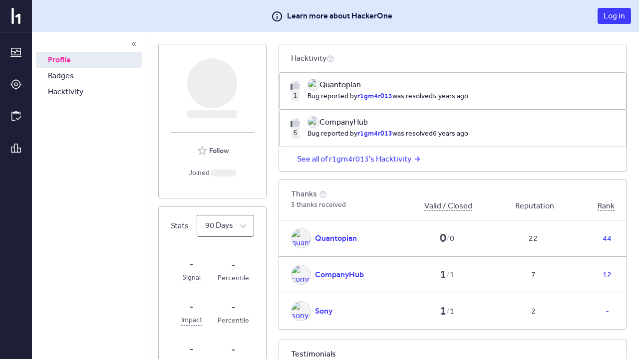

--- FILE ---
content_type: text/html; charset=utf-8
request_url: https://hackerone.com/r1gm4r013
body_size: 82
content:
<!DOCTYPE html>
<html lang="en">
<head>
  <!--[if lte IE 8]>
  <meta http-equiv="refresh" content="0; url=/browser-not-supported.html">
  <![endif]-->

  <meta charset="utf-8">
    <meta name="referrer" content="origin-when-cross-origin">
  <meta name="viewport" content="width=device-width, user-scalable=yes, initial-scale=1">
  <meta name="apple-mobile-web-app-capable" content="yes">
    <meta property="og:title" content="HackerOne profile - r1gm4r013" />
  <meta property="og:type" content="profile" />
  <meta property="og:description" content="Moo - " />
  <meta property="og:url" content="https://hackerone.com/r1gm4r013" />
  <meta property="og:profile:username" content="r1gm4r013" />
  <meta property="og:image" content="https://profile-photos.hackerone-user-content.com/variants/dzACtk6Fywq5T7HtmKpxRFfK/d6d8259739a2a4d509639b7804214d057bca547cc3fafe509ec3e3a86321b1d1">
  <meta property="description" content="r1gm4r013's profile that highlights the hacker's bug reporting track record and reputation on the HackerOne platform" />
  <meta name="twitter:card" content="summary" />
  <meta name="twitter:site" content="@Hacker0x01" />
  <meta name="twitter:title" content="HackerOne profile - r1gm4r013" />
  <meta name="twitter:description"
        content="Moo - " />
  <meta name="twitter:image" content="https://profile-photos.hackerone-user-content.com/variants/dzACtk6Fywq5T7HtmKpxRFfK/d6d8259739a2a4d509639b7804214d057bca547cc3fafe509ec3e3a86321b1d1" />


  <title>HackerOne</title>

  <meta
    name="slack-app-id"
    content="A0BFC2YUS" >
    <meta
      name="sentry-release-id"
      content="81ce049" >
  <meta property="og:site_name" content="HackerOne" >
  <meta property="fb:app_id" content="345444188982280" >
  <meta name="csrf-param" content="authenticity_token" />
<meta name="csrf-token" content="UQ7_ZdJer5FM4fcHAijZazdYYluwO4Yzf63jAMvfuS5ltzfmjrfOP64prE4x0IpRxcDEbGZrXH9lTzZSU0FCdw" />
    <link rel="stylesheet" href="/assets/static/main_css-IkIUz_XD.css" media="all" />
    <link rel="stylesheet" href="/assets/static/main_js-Bh5gb-Ki.css" media="all" />
  
  <script src="/assets/constants-5dadcabc07c1eed4f4e08302d59e47ea8799e9e7a069fc8448b48a9e0a72fbaf.js" integrity="sha256-Sw7amdIGFjaR+PG8LBi+k75/xpVtSmwrfR2QhM55rnM="></script>
    <script type="module" src="/assets/static/main_js-C0yeZBlD.js"></script>
  <base target="_parent" >
</head>
<body class="js-application controller_users action_show _layout signed-out non-boxless" data-locale="en">

  <div class="js-application-root full-size"></div>
  <noscript>
  <div class="js-disabled">
    It looks like your JavaScript is disabled. To use HackerOne, enable JavaScript in your browser and refresh this page.
  </div>
</noscript>

  
</body></html>


--- FILE ---
content_type: text/javascript
request_url: https://hackerone.com/assets/static/full_hacktivity-6lvPBF6I.js
body_size: -164
content:
import{j as e,an as A,ao as L,r as l,J as O,bV as B}from"./vendor-BvliKkI8.js";import{C as g,be as R,bf as k,ci as N,cj as v,u as P,l as Q,ck as V,cl as G,U,cm as u}from"./main_js-C0yeZBlD.js";import{F as z}from"./filters_sheet-CB-jAQMp.js";import{F as W}from"./outline-DKTgyO7F.js";import{l as Y}from"./read_reports-CdEm7DFt.js";const $=({withTooltip:r=!0,children:t})=>e.jsx(g.Heading,{children:e.jsxs("div",{className:"flex flex-row items-center",children:[e.jsxs("div",{className:"flex flex-grow gap-2xs items-center",children:[e.jsx("div",{children:"Hacktivity"}),r&&e.jsx(R,{tooltipText:"Contents only represent public programs that hacker has engaged with, and does not include private program engagements.",iconGlyph:k,eventType:"hover"})]}),t]})}),q=({sort:r,onSortSelected:t,onFilterClick:i})=>e.jsxs("div",{className:"flex flex-row items-end gap-x-sm",children:[e.jsx("div",{className:"shrink dark:bg-black",children:e.jsx(A,{testId:"open-filters-sheet",icons:{left:{src:W,accessibilityLabel:""}},onClick:i,variation:L.Tertiary,children:"Filter"})}),e.jsx(N,{sort:r,dispatch:c=>{t(c.value)}})]}),D=({username:r,teamName:t})=>{var j,S,f,F;const i=r?`reporter:("${r}")`:`team:("${t}")`,[c,h]=l.useState(!1),[T,b]=l.useState(!1),[d,x]=l.useState(i),[m,E]=l.useState(v),C=25,y=Y(),{data:s,loading:I,fetchMore:H}=P(V,{variables:{queryString:d,size:C,from:0,sort:m},onError(){Q()}}),_=o=>{if(o.includes(i))x(o);else{const n=[i,o.trim()].filter(Boolean);x(n.join(" AND "))}},w=()=>{var o;H({variables:{from:(o=s==null?void 0:s.search)==null?void 0:o.nodes.length},updateQuery:(n,{fetchMoreResult:a})=>a?Object.assign({},n,{search:{...a==null?void 0:a.search,nodes:[...n.search.nodes,...a.search.nodes]}}):n})};l.useEffect(()=>{b(d.includes(" AND "))},[d]);const p=((j=s==null?void 0:s.search)==null?void 0:j.total_count)||0;return e.jsxs(e.Fragment,{children:[e.jsxs(g,{style:{backgroundColor:"transparent"},children:[e.jsx($,{withTooltip:!!r,children:e.jsx(q,{sort:m,onFilterClick:()=>{h(!c)},onSortSelected:o=>{E(o)}})}),e.jsx(g.Content,{style:{padding:0},children:p>0?e.jsx(O,{next:w,hasMore:((S=s==null?void 0:s.search)==null?void 0:S.nodes.length)<p,loader:e.jsx(U,{}),dataLength:((f=s==null?void 0:s.search)==null?void 0:f.nodes.length)||0,scrollableTarget:"main-content",children:e.jsx(G,{reports:((F=s==null?void 0:s.search)==null?void 0:F.nodes)||[],isLoading:I,readReports:y,totalCount:p,scrollToTopOnPagination:!1,withPagination:!1})}):T?e.jsx(B,{icon:"nothing_here_3",header:"Filters doing too good a job?",description:"Try easing up to see more results."}):e.jsxs("div",{className:"py-md pl-lg",children:[r," hasn’t submitted any reports yet."]})})]}),e.jsx(z,{open:c,dispatch:({type:o,value:n})=>{o===u.SET_SHOW_FILTER_SHEET?h(n):o===u.TRIGGER_SEARCH&&_(n)},queryString:d,lockReporterField:!!r,lockTeamField:!!t,withDisclosedReportsOnly:!!t,showDisclosedOnlyFilter:!!t})]})};export{$ as C,D as F};


--- FILE ---
content_type: text/javascript
request_url: https://hackerone.com/assets/static/user_profile_card-ChMRu_lG.js
body_size: 2351
content:
import{j as e,h as U,c as r,P as a,ey as B,i as E,z as R,c6 as T}from"./vendor-BvliKkI8.js";import{j as v,k as D,l as Z,F as b,z as J,eo as P,ep as Y,i,eq as n,C as w,A as G,L as p,D as o,H as x,p as F,er as S,es as W}from"./main_js-C0yeZBlD.js";import{l as L}from"./linkedin_blue-D_ROjO60.js";import{S as C}from"./index-DZ1nFzTM.js";import{G as Q}from"./outline-7B2xZAmh.js";const X="/assets/static/bugcrowd-D9l8cApy.png",H="[data-uri]",O="/assets/static/gitlab-C1ljyPRY.png",z="/assets/static/hack_the_box-CTdXqIKM.png",V=r`
  mutation ToggleFollowUserMutationWithUser($user_id: ID!) {
    toggleFollowUserMutation(input: { user_id: $user_id }) {
      was_successful
      user {
        id
        followed
      }
    }
  }
`,g=({user:t})=>{const[l]=v(V,{variables:{user_id:t.id},refetchQueries:["FollowedUsers"],optimisticResponse:{toggleFollowUserMutation:{__typename:"Mutation",was_successful:!0,user:{...t,followed:!t.followed}}},onCompleted:({toggleFollowUserMutation:c})=>{c.was_successful?D():Z()}}),s=t.followed;return e.jsx("div",{className:U("follow spec-follow daisy-helper-text",{"follow--followed":s,"follow--not-followed":!s}),children:e.jsxs(b,{alignItems:"center",onClick:()=>l(),children:[e.jsx(b,{children:e.jsx(J,{glyph:s?P:Y,color:s?"blue":"grey"})}),e.jsx(b,{className:"margin-2--left",children:e.jsx("strong",{children:s?"Following":"Follow"})})]})})};g.fragments={user:r`
    fragment FollowUser on User {
      id
      followed
    }
  `};g.propTypes={user:a.object.isRequired};const q=()=>{const t=B();return e.jsxs("div",{className:"flex flex-col items-center",children:[e.jsx("span",{className:"daisy-helper-text text-center",children:"Your identity isn’t verified."}),e.jsx(i,{to:`${t.url}/clearances`,className:"text-center",children:"Start Verification"})]})},se=(t,l)=>{const s=[{label:"Profile",to:n(l),exact:!0},{label:"Badges",to:n(l,"badges")},{label:"Hacktivity",to:n(l,"hacktivity")}];return(t==null?void 0:t.username)===l&&s.push({label:"ID Verification + Clear",to:n(l,"clearances"),tag:"New"}),(t==null?void 0:t.username)===l&&s.push({label:"Residency & Citizenship",to:n(l,"national_statuses"),tag:"New"}),s.filter(Boolean)},K=(t,l)=>E.existy(t)&&t.username===l&&e.jsx(C.ItemButton,{text:"Edit Profile",to:"/settings/profile/edit"}),ie={me:r`
    fragment UserProfileMe on User {
      id
      username
    }
  `,user:r`
    fragment UserProfileUser on User {
      id
      username
    }
  `},f=({user:t,me:l,idVerification:s})=>{const{id:c,profile_picture:A,username:u,name:_,bio:j,website:h,location:k,created_at:y,cleared:M,verified:I}=t,d=!t.id,m=l&&c&&l.id===c,N=m&&["eligible","failed"].includes(s==null?void 0:s.status);return e.jsx(w,{children:e.jsxs(w.Content,{children:[e.jsxs("div",{style:{display:"flex",justifyContent:"center",alignItems:"center",flexDirection:"column"},children:[e.jsx(G,{size:"large",object:t,src:A||"",cleared:M,verified:I,loading:d}),e.jsx("div",{className:"flex items-center",children:e.jsx("strong",{className:"text-center",children:d?e.jsx(p,{width:100}):`${_} (${u})`})}),t.mark_as_company_on_leaderboards&&e.jsx(R,{rounded:!1,color:"blue",icons:{left:{accessibilityLabel:"",src:Q}},children:"Collective"}),N&&e.jsx(o,{children:e.jsx(q,{})}),j&&e.jsx(x,{className:"break-all",children:j}),h&&e.jsx("a",{className:"daisy-link break-all",href:h,rel:"noreferrer nofollow",children:h})]}),e.jsx(F,{size:"medium"}),e.jsxs("div",{style:{display:"flex",justifyContent:"center",alignItems:"center",flexDirection:"column"},children:[m?d&&e.jsx(o,{children:e.jsx(p,{width:70})}):e.jsx(o,{children:e.jsx(g,{user:t})}),e.jsx(S,{user:t}),e.jsx(x,{children:k}),e.jsxs(x,{children:["Joined"," ",d?e.jsx(p,{width:50,inline:!0}):T(y).format("MMMM YYYY")]}),e.jsxs(o,{top:!0,children:[t.twitter_handle?e.jsx(i,{to:`https://x.com/${t.twitter_handle}`,className:"margin-5--left margin-5--right spec-twitter-handle",external:!0,target:"_blank",children:e.jsx("img",{className:"better-avatar no-border-tiny",src:W,alt:"X"})}):null,t.github_handle&&e.jsx(i,{to:`https://github.com/${t.github_handle}`,className:"margin-5--left margin-5--right spec-github-handle",external:!0,target:"_blank",children:e.jsx("img",{className:"better-avatar no-border-tiny",src:H})}),t.gitlab_handle&&e.jsx(i,{to:`https://gitlab.com/${t.gitlab_handle}`,className:"margin-5--left margin-5--right spec-gitlab-handle",external:!0,target:"_blank",children:e.jsx("img",{className:"better-avatar no-border-tiny",src:O})}),t.linkedin_handle&&e.jsx(i,{to:`https://www.linkedin.com/in/${t.linkedin_handle}`,className:"margin-5--left margin-5--right spec-linkedin-handle",external:!0,target:"_blank",children:e.jsx("img",{className:"better-avatar no-border-tiny",src:L})}),t.bugcrowd_handle&&e.jsx(i,{to:`https://bugcrowd.com/${t.bugcrowd_handle}`,className:"margin-5--left margin-5--right spec-bugcrowd-handle",external:!0,target:"_blank",children:e.jsx("img",{className:"better-avatar no-border-tiny",src:X})}),t.hack_the_box_handle&&e.jsx(i,{to:`https://app.hackthebox.eu/profile/${t.hack_the_box_handle}`,className:"margin-5--left margin-5--right spec-hack-the-box-handle",external:!0,target:"_blank",children:e.jsx("img",{className:"better-avatar no-border-tiny",src:z})})]}),m&&e.jsx(o,{top:!0,children:K(l,u)})]})]})})};f.propTypes={user:a.shape({created_at:a.string,location:a.string,website:a.string,bio:a.string,name:a.string,username:a.string,profile_picture:a.string,cleared:a.bool,verified:a.bool,twitter_handle:a.string,github_handle:a.string,gitlab_handle:a.string,linkedin_handle:a.string,bugcrowd_handle:a.string,hack_the_box_handle:a.string,followed:a.bool,id:a.string,open_for_employment:a.bool,mark_as_company_on_leaderboards:a.bool}),me:a.object,idVerification:a.shape({status:a.string})};f.fragments={user:r`
    fragment UserProfileCardUser on User {
      id
      created_at
      location
      website
      bio
      name
      username
      profile_picture(size: large)
      bugcrowd_handle
      hack_the_box_handle
      github_handle
      gitlab_handle
      linkedin_handle
      twitter_handle
      cleared
      verified
      open_for_employment
      mark_as_company_on_leaderboards
      ...FollowUser
    }
    ${g.fragments.user}
  `,me:r`
    fragment UserProfileCardMe on User {
      id
    }
  `,id_verification:r`
    fragment UserProfileCardIdV on Query {
      id_verification {
        status
      }
    }
  `};export{f as U,se as a,ie as u};


--- FILE ---
content_type: text/javascript
request_url: https://hackerone.com/assets/static/stats-DYPdkfM3.js
body_size: -150
content:
import{r as j,j as e,R as q,c,i as p,t as y,P as t}from"./vendor-BvliKkI8.js";import{u as D,C as x,F as l,x as M,p as N,i as $,L as Y,y as H,H as S}from"./main_js-C0yeZBlD.js";const v="last_90_days",O="past_year",b="all_time",Q=[{value:v,label:"90 Days"},{value:O,label:"Past Year"},{value:b,label:"All Time"}],B=c`
  query UserProfileStatsCardAllTime($username: String!) {
    user(username: $username) {
      id
      signal
      signal_percentile
      impact
      impact_percentile
      reputation
      rank
    }
  }
`,z=c`
  query UserProfileStatsCardSnapshot(
    $username: String!
    $snapshotType: UserStatisticsSnapshotTypeEnum!
  ) {
    user(username: $username) {
      id
      statistics_snapshot(snapshot_type: $snapshotType) {
        id
        signal
        signal_percentile
        impact
        impact_percentile
        reputation
        rank
      }
    }
  }
`,f=q.createContext(!0),o=({value:n,label:s,tooltipText:a})=>{const r=j.useContext(f);return e.jsxs(l,{flexBasis:"50%",justifyContent:"center",marginBottom:"32px",flexDirection:"column",alignItems:"center",children:[e.jsx("h4",{className:"daisy-h4 no-margin",children:r?e.jsx(Y,{width:"50px"}):n}),a?e.jsx(H,{tooltipText:a,children:e.jsx(S,{className:"inline-help spec-label-hover",children:s})}):e.jsx(S,{children:s})]})};o.propTypes={value:t.oneOfType([t.number,t.string]),label:t.string.isRequired,tooltipText:t.string};const g=({label:n,value:s,percentile:a,tooltipText:r})=>{const i=p.number(s)?s.toFixed(2):"-",u=p.number(a)?y.ordinal(a):"-";return e.jsxs(e.Fragment,{children:[e.jsx(o,{value:i,label:n,tooltipText:r}),e.jsx(o,{value:u,label:"Percentile"})]})};g.propTypes={value:t.number,label:t.string.isRequired,percentile:t.number,tooltipText:t.string};const _=({reputation:n,rank:s})=>{const a=n||"-",r=p.number(s)&&s<=100?y.ordinal(s):"-",i=p.not.number(n)?"Reputation is automatically calculated once enough activity is available.":null;return e.jsxs(e.Fragment,{children:[e.jsx(o,{value:a,label:"Reputation",tooltipText:i}),e.jsx(o,{value:r,label:"Rank"})]})};_.propTypes={reputation:t.number,rank:t.number};const h=({username:n,user:s={},me:a,cardTitle:r})=>{const{id:i}=s,u=n||s.username,R=a&&i===a.id,[m,A]=j.useState(v),T=m===b,{data:d,loading:C}=D(T?B:z,{variables:{username:u,snapshotType:m}}),E=()=>d?T?d.user:d.user.statistics_snapshot||{}:{},{signal:P,signal_percentile:w,impact:L,impact_percentile:U,reputation:I,rank:k}=E();return e.jsx(f.Provider,{value:C,children:e.jsxs(x,{children:[e.jsx(x.Heading,{children:e.jsxs(l,{flexDirection:"row",alignItems:"center",children:[r,e.jsx(l,{flexGrow:1,justifyContent:"flex-end",children:e.jsx(M,{className:"spec-stats-dropdown",value:m,onChange:F=>A(F.target.value),options:Q})})]})}),e.jsxs(x.Content,{children:[e.jsxs(l,{flexWrap:"wrap",marginBottom:"-32px",children:[e.jsx(g,{label:"Signal",tooltipText:"The average Reputation per report (-10 to 7).",value:P,percentile:w}),e.jsx(g,{label:"Impact",tooltipText:"The average Reputation per bounty (0 to 50).",value:L,percentile:U}),e.jsx(_,{reputation:I,rank:k})]}),R&&e.jsxs(e.Fragment,{children:[e.jsx(N,{removeCardSpacing:!0}),e.jsx($,{to:"https://docs.hackerone.com/hackers/invitations.html",className:"daisy-text daisy-text--small",children:"Learn how your stats affect invitations to private programs."})]})]})]})})};h.propTypes={username:t.string,user:t.object,me:t.object,cardTitle:t.node.isRequired};h.defaultProps={cardTitle:"Stats"};h.fragments={user:c`
    fragment UserStatsUser on User {
      id
      username
    }
  `,me:c`
    fragment UserStatsMe on User {
      id
    }
  `};export{h as S};
